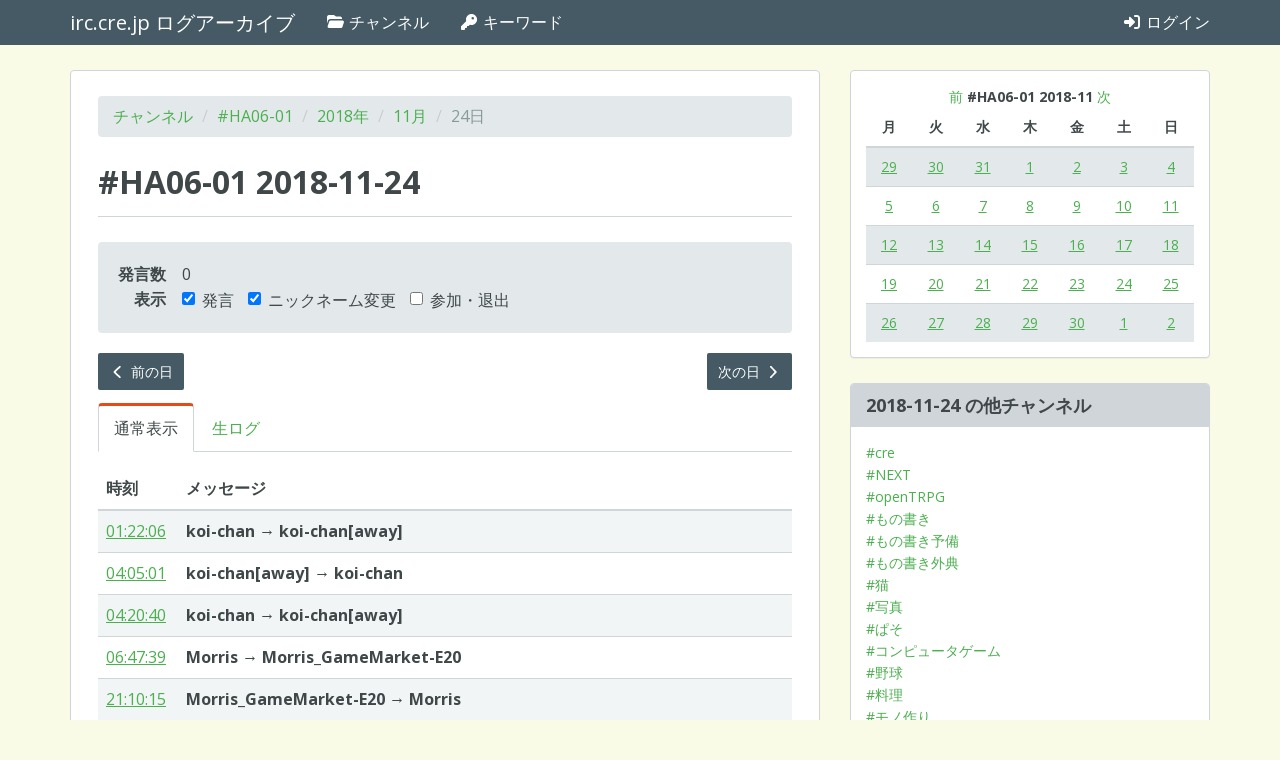

--- FILE ---
content_type: text/html; charset=utf-8
request_url: https://log.irc.cre.jp/channels/ha06-01/2018/11/24
body_size: 27874
content:
<!DOCTYPE html>
<html lang="ja">
  <head>
    <meta charset="UTF-8" />
    <meta http-equiv="X-UA-Compatible" content="IE=edge" />
    <meta name="viewport" content="width=device-width, initial-scale=1" />
    <title>2018-11-24 | #HA06-01 | irc.cre.jp ログアーカイブ</title>
<link rel="prev" href="/channels/ha06-01/2018/11/23">
<link rel="next" href="/channels/ha06-01/2018/11/25">
<meta property="og:url" content="https://log.irc.cre.jp/channels/ha06-01/2018/11/24">
<meta property="og:title" content="2018-11-24 | #HA06-01">
<meta property="og:site_name" content="irc.cre.jp ログアーカイブ">
<meta property="og:locale" content="ja_JP">
    <link rel="stylesheet" href="/assets/application-8bdf1d0606cab65a9a2c82b53e0dd18a0e2c7777a9623e65f3cbea56d41e76e7.css" media="all" data-turbolinks-track="true" />
    <link rel="stylesheet" href="/packs/application-02308b95706fd97abdba.css" />
    <script src="/packs/application-ef3f9a0d50eaa29bab10.js"></script>
    <script src="/assets/application-65a5d44d833c064962c6eb1b6716160564371bcb3eb8141b11de3ff2c8ad96ce.js" data-turbolinks-track="true"></script>
    <meta name="csrf-param" content="authenticity_token" />
<meta name="csrf-token" content="zSzACipDpcPi4S00lfbgkH6BPp26mlzTqQufCtJMLRy0r3ck-gzdqlVFGhf_zxLPMqgxhjm4g3PMJ_8IEvqVWg" />
    <!-- HTML5 shim and Respond.js for IE8 support of HTML5 elements and media queries -->
    <!-- WARNING: Respond.js doesn't work if you view the page via file:// -->
    <!--[if lt IE 9]>
      <script src="https://oss.maxcdn.com/html5shiv/3.7.3/html5shiv.min.js"></script>
      <script src="https://oss.maxcdn.com/respond/1.4.2/respond.min.js"></script>
    <![endif]-->
  </head>
  <body data-rails-controller="channels/days" data-rails-action="show">
    <nav id="navbar" class="navbar navbar-default navbar-static-top">
  <div class="container">
    <!-- Brand and toggle get grouped for better mobile display -->
    <div class="navbar-header">
      <button type="button" class="navbar-toggle collapsed" data-toggle="collapse" data-target="#bs-example-navbar-collapse-1" aria-expanded="false">
        <span class="sr-only">Toggle navigation</span>
        <span class="icon-bar"></span>
        <span class="icon-bar"></span>
        <span class="icon-bar"></span>
      </button>
      <a class="navbar-brand" href="/">irc.cre.jp ログアーカイブ</a>
    </div>

    <!-- Collect the nav links, forms, and other content for toggling -->
    <div class="collapse navbar-collapse" id="bs-example-navbar-collapse-1">
      <ul class="nav navbar-nav">
        <li><a href="/channels"><i class="fa-classic fa-solid fa-folder-open"></i> チャンネル</a></li>
        <li><a href="/keywords"><i class="fa-classic fa-solid fa-key"></i> キーワード</a></li>
      </ul>

      <ul class="nav navbar-nav navbar-right">
          <li><a href="/login"><i class="fa-classic fa-solid fa-sign-in-alt"></i> ログイン</a></li>
      </ul>
    </div><!-- /.navbar-collapse -->
  </div><!-- /.container-fluid -->
</nav>

<div class="container main-container">
  <div class="row">
    <div class="col-xs-12 col-md-8">
      <div class="main-panel">
        <div class="panel-body">
          

          <ol class="breadcrumb">
            <li><a href="/channels">チャンネル</a></li>
            <li><a href="/channels/ha06-01">#HA06-01</a></li>
            <li><a href="/channels/ha06-01/2018">2018年</a></li>
            <li><a href="/channels/ha06-01/2018/11">11月</a></li>
            <li class="active">24日</li>
          </ol>

          <article
              data-controller="message-filter"
              data-message-filter-message-list-style-value="normal"
              data-message-filter-messages-visible-value="{ speeches: true, nicks: true, joinsParts: false }"
          >

            <div class="page-header">
              <h1>#HA06-01 2018-11-24</h1>
            </div>

              <div class="well">
                <table class="day-summary">
                  <tbody>
                    <tr class="day-summary-conversation-messages-count">
                      <th scope="row">発言数</th>
                      <td>0</td>
                    </tr>
                    <tr class="message-filter">
  <th scope="row">表示</th>
  <td>
    <form>
      <label class="checkbox-inline">
        <input type="checkbox" id="show-speeches" name="show-speeches" data-message-filter-target="showSpeeches" data-action="message-filter#updateShowSpeeches" checked />
        発言
      </label>
      <label class="checkbox-inline">
        <input type="checkbox" id="show-nicks" name="show-nicks" data-message-filter-target="showNicks" data-action="message-filter#updateShowNicks" checked />
        ニックネーム変更
      </label>
      <label class="checkbox-inline">
        <input type="checkbox" id="show-joins-parts" name="show-joins-parts" data-message-filter-target="showJoinsParts" data-action="message-filter#updateShowJoinsParts" />
        参加・退出
      </label>
    </form>
  </td>
</tr>

                  </tbody>
                </table>
              </div>

                <div class="row">
                  <div class="col-xs-6">
                    <p>
    <a class="btn btn-primary btn-sm" href="/channels/ha06-01/2018/11/23"><i class="fa-classic fa-solid fa-chevron-left"></i> 前の日</a>
</p>

                  </div>
                  <div class="col-xs-6">
                    <p class="text-right">
    <a class="btn btn-primary btn-sm" href="/channels/ha06-01/2018/11/25">次の日 <i class="fa-classic fa-solid fa-chevron-right"></i></a>
</p>

                  </div>
                </div>

              <ul
                class="nav nav-tabs"
                data-controller="message-list-style-tab"
                data-message-list-style-tab-message-list-style-value="normal"
              >
                <li role="presentation" id="message-list-style-normal-tab" class="active">
                  <a data-action="message-list-style-tab#setStyleToNormal" data-message-list-style-tab-target="normalTab" href="#">通常表示</a>
                </li>
                <li role="presentation" id="message-list-style-raw-tab" class="">
                  <a data-action="message-list-style-tab#setStyleToRaw" data-message-list-style-tab-target="rawTab" href="/channels/ha06-01/2018/11/24?style=raw">生ログ</a>
                </li>
              </ul>

                <table class="table table-striped message-list" data-message-filter-target="messageList">
  <thead>
    <tr>
      <th class="message-time">時刻</th>
      <th>メッセージ</th>
    </tr>
  </thead>
  <tbody>
    <tr id="m7636594f" class="message message-type-quit" data-message-filter-target="message joinPartMessage">
  <td class="message-time"><a href="/channels/ha06-01/2018/11/24#m7636594f">00:35:19</a></td>
  <td class="message-content">
      <b class="nickname">Toyolina</b> が切断されました：Ping timeout: 272 seconds

  </td>
</tr>
<tr id="m081d208b" class="message message-type-join" data-message-filter-target="message joinPartMessage">
  <td class="message-time"><a href="/channels/ha06-01/2018/11/24#m081d208b">00:45:46</a></td>
  <td class="message-content">
      <b class="nickname">Toyolina</b> (Toyolina@14-132-200-254.dz.commufa.jp) が <b class="channel">#HA06-01</b> に参加しました。

  </td>
</tr>
<tr id="m2e49888f" class="message message-type-quit" data-message-filter-target="message joinPartMessage">
  <td class="message-time"><a href="/channels/ha06-01/2018/11/24#m2e49888f">00:52:24</a></td>
  <td class="message-content">
      <b class="nickname">H_Aoi</b> が切断されました：Quit: Leaving...

  </td>
</tr>
<tr id="m0c12fdb5" class="message message-type-nick" data-message-filter-target="message nickMessage">
  <td class="message-time"><a href="/channels/ha06-01/2018/11/24#m0c12fdb5">01:22:06</a></td>
  <td class="message-content">
      <b class="nickname old-nickname">koi-chan</b> &rarr; <b class="nickname new-nickname">koi-chan[away]</b>

  </td>
</tr>
<tr id="m7b8352eb" class="message message-type-quit" data-message-filter-target="message joinPartMessage">
  <td class="message-time"><a href="/channels/ha06-01/2018/11/24#m7b8352eb">01:37:59</a></td>
  <td class="message-content">
      <b class="nickname">Toyolina</b> が切断されました：Ping timeout: 252 seconds

  </td>
</tr>
<tr id="m0792de68" class="message message-type-join" data-message-filter-target="message joinPartMessage">
  <td class="message-time"><a href="/channels/ha06-01/2018/11/24#m0792de68">03:21:30</a></td>
  <td class="message-content">
      <b class="nickname">Toyolina</b> (Toyolina@14-132-200-254.dz.commufa.jp) が <b class="channel">#HA06-01</b> に参加しました。

  </td>
</tr>
<tr id="m5e3a9cfa" class="message message-type-quit" data-message-filter-target="message joinPartMessage">
  <td class="message-time"><a href="/channels/ha06-01/2018/11/24#m5e3a9cfa">03:56:02</a></td>
  <td class="message-content">
      <b class="nickname">Toyolina</b> が切断されました：Ping timeout: 252 seconds

  </td>
</tr>
<tr id="m432cd4eb" class="message message-type-nick" data-message-filter-target="message nickMessage">
  <td class="message-time"><a href="/channels/ha06-01/2018/11/24#m432cd4eb">04:05:01</a></td>
  <td class="message-content">
      <b class="nickname old-nickname">koi-chan[away]</b> &rarr; <b class="nickname new-nickname">koi-chan</b>

  </td>
</tr>
<tr id="m5ec15537" class="message message-type-nick" data-message-filter-target="message nickMessage">
  <td class="message-time"><a href="/channels/ha06-01/2018/11/24#m5ec15537">04:20:40</a></td>
  <td class="message-content">
      <b class="nickname old-nickname">koi-chan</b> &rarr; <b class="nickname new-nickname">koi-chan[away]</b>

  </td>
</tr>
<tr id="m3848ef59" class="message message-type-nick" data-message-filter-target="message nickMessage">
  <td class="message-time"><a href="/channels/ha06-01/2018/11/24#m3848ef59">06:47:39</a></td>
  <td class="message-content">
      <b class="nickname old-nickname">Morris</b> &rarr; <b class="nickname new-nickname">Morris_GameMarket-E20</b>

  </td>
</tr>
<tr id="m58cedb36" class="message message-type-join" data-message-filter-target="message joinPartMessage">
  <td class="message-time"><a href="/channels/ha06-01/2018/11/24#m58cedb36">10:18:45</a></td>
  <td class="message-content">
      <b class="nickname">H_Aoi</b> (H_Aoi@101-140-39-88f1.hyg2.eonet.ne.jp) が <b class="channel">#HA06-01</b> に参加しました。

  </td>
</tr>
<tr id="m6d5e9a90" class="message message-type-join" data-message-filter-target="message joinPartMessage">
  <td class="message-time"><a href="/channels/ha06-01/2018/11/24#m6d5e9a90">10:33:22</a></td>
  <td class="message-content">
      <b class="nickname">Toyolina</b> (Toyolina@14-132-200-254.dz.commufa.jp) が <b class="channel">#HA06-01</b> に参加しました。

  </td>
</tr>
<tr id="m7d2a6784" class="message message-type-quit" data-message-filter-target="message joinPartMessage">
  <td class="message-time"><a href="/channels/ha06-01/2018/11/24#m7d2a6784">13:23:38</a></td>
  <td class="message-content">
      <b class="nickname">Toyolina</b> が切断されました：Ping timeout: 252 seconds

  </td>
</tr>
<tr id="m13fd7300" class="message message-type-join" data-message-filter-target="message joinPartMessage">
  <td class="message-time"><a href="/channels/ha06-01/2018/11/24#m13fd7300">13:39:57</a></td>
  <td class="message-content">
      <b class="nickname">mjolnir2k</b> (mjolnir2k@softbank126147167214.bbtec.net) が <b class="channel">#HA06-01</b> に参加しました。

  </td>
</tr>
<tr id="m6e536b79" class="message message-type-join" data-message-filter-target="message joinPartMessage">
  <td class="message-time"><a href="/channels/ha06-01/2018/11/24#m6e536b79">14:01:02</a></td>
  <td class="message-content">
      <b class="nickname">Toyolina</b> (Toyolina@14-132-200-254.dz.commufa.jp) が <b class="channel">#HA06-01</b> に参加しました。

  </td>
</tr>
<tr id="m4c24cc61" class="message message-type-quit" data-message-filter-target="message joinPartMessage">
  <td class="message-time"><a href="/channels/ha06-01/2018/11/24#m4c24cc61">15:03:44</a></td>
  <td class="message-content">
      <b class="nickname">Toyolina</b> が切断されました：Ping timeout: 252 seconds

  </td>
</tr>
<tr id="m25f89ed7" class="message message-type-join" data-message-filter-target="message joinPartMessage">
  <td class="message-time"><a href="/channels/ha06-01/2018/11/24#m25f89ed7">15:52:30</a></td>
  <td class="message-content">
      <b class="nickname">mjolnir</b> (mjolnir2k@KD111239188241.au-net.ne.jp) が <b class="channel">#HA06-01</b> に参加しました。

  </td>
</tr>
<tr id="m4bdd87b9" class="message message-type-quit" data-message-filter-target="message joinPartMessage">
  <td class="message-time"><a href="/channels/ha06-01/2018/11/24#m4bdd87b9">15:55:39</a></td>
  <td class="message-content">
      <b class="nickname">mjolnir2k</b> が切断されました：Ping timeout: 272 seconds

  </td>
</tr>
<tr id="m1d6d0f89" class="message message-type-join" data-message-filter-target="message joinPartMessage">
  <td class="message-time"><a href="/channels/ha06-01/2018/11/24#m1d6d0f89">17:36:11</a></td>
  <td class="message-content">
      <b class="nickname">meltdown</b> (meltdown@124-110-108-191.shizuoka.fdn.vectant.ne.jp) が <b class="channel">#HA06-01</b> に参加しました。

  </td>
</tr>
<tr id="m08f83cbe" class="message message-type-join" data-message-filter-target="message joinPartMessage">
  <td class="message-time"><a href="/channels/ha06-01/2018/11/24#m08f83cbe">17:48:25</a></td>
  <td class="message-content">
      <b class="nickname">Toyolina</b> (Toyolina@14-132-200-254.dz.commufa.jp) が <b class="channel">#HA06-01</b> に参加しました。

  </td>
</tr>
<tr id="m08f20c80" class="message message-type-quit" data-message-filter-target="message joinPartMessage">
  <td class="message-time"><a href="/channels/ha06-01/2018/11/24#m08f20c80">18:20:38</a></td>
  <td class="message-content">
      <b class="nickname">Toyolina</b> が切断されました：Ping timeout: 252 seconds

  </td>
</tr>
<tr id="m7d80f141" class="message message-type-quit" data-message-filter-target="message joinPartMessage">
  <td class="message-time"><a href="/channels/ha06-01/2018/11/24#m7d80f141">19:00:12</a></td>
  <td class="message-content">
      <b class="nickname">meltdown</b> が切断されました：Quit: 皆様に「砂漠の風」のあらんことを

  </td>
</tr>
<tr id="m5b88259c" class="message message-type-quit" data-message-filter-target="message joinPartMessage">
  <td class="message-time"><a href="/channels/ha06-01/2018/11/24#m5b88259c">19:25:07</a></td>
  <td class="message-content">
      <b class="nickname">H_Aoi</b> が切断されました：Quit: Leaving...

  </td>
</tr>
<tr id="m095b53a2" class="message message-type-join" data-message-filter-target="message joinPartMessage">
  <td class="message-time"><a href="/channels/ha06-01/2018/11/24#m095b53a2">19:25:59</a></td>
  <td class="message-content">
      <b class="nickname">Toyolina</b> (Toyolina@14-132-200-254.dz.commufa.jp) が <b class="channel">#HA06-01</b> に参加しました。

  </td>
</tr>
<tr id="m428da280" class="message message-type-join" data-message-filter-target="message joinPartMessage">
  <td class="message-time"><a href="/channels/ha06-01/2018/11/24#m428da280">19:52:24</a></td>
  <td class="message-content">
      <b class="nickname">mjolnir2k</b> (mjolnir2k@softbank126147169123.bbtec.net) が <b class="channel">#HA06-01</b> に参加しました。

  </td>
</tr>
<tr id="m728d16d2" class="message message-type-quit" data-message-filter-target="message joinPartMessage">
  <td class="message-time"><a href="/channels/ha06-01/2018/11/24#m728d16d2">19:55:41</a></td>
  <td class="message-content">
      <b class="nickname">mjolnir</b> が切断されました：Ping timeout: 272 seconds

  </td>
</tr>
<tr id="m230b957b" class="message message-type-quit" data-message-filter-target="message joinPartMessage">
  <td class="message-time"><a href="/channels/ha06-01/2018/11/24#m230b957b">20:00:39</a></td>
  <td class="message-content">
      <b class="nickname">Toyolina</b> が切断されました：Ping timeout: 272 seconds

  </td>
</tr>
<tr id="m7dc01141" class="message message-type-join" data-message-filter-target="message joinPartMessage">
  <td class="message-time"><a href="/channels/ha06-01/2018/11/24#m7dc01141">20:22:35</a></td>
  <td class="message-content">
      <b class="nickname">Toyolina</b> (Toyolina@14-132-200-254.dz.commufa.jp) が <b class="channel">#HA06-01</b> に参加しました。

  </td>
</tr>
<tr id="m0e311dcc" class="message message-type-join" data-message-filter-target="message joinPartMessage">
  <td class="message-time"><a href="/channels/ha06-01/2018/11/24#m0e311dcc">20:38:16</a></td>
  <td class="message-content">
      <b class="nickname">mjolnir</b> (mjolnir2k@softbank126147169123.bbtec.net) が <b class="channel">#HA06-01</b> に参加しました。

  </td>
</tr>
<tr id="m5af630c8" class="message message-type-quit" data-message-filter-target="message joinPartMessage">
  <td class="message-time"><a href="/channels/ha06-01/2018/11/24#m5af630c8">20:41:17</a></td>
  <td class="message-content">
      <b class="nickname">mjolnir2k</b> が切断されました：Ping timeout: 272 seconds

  </td>
</tr>
<tr id="m414ee835" class="message message-type-join" data-message-filter-target="message joinPartMessage">
  <td class="message-time"><a href="/channels/ha06-01/2018/11/24#m414ee835">20:47:12</a></td>
  <td class="message-content">
      <b class="nickname">meltdown</b> (meltdown@124-110-108-191.shizuoka.fdn.vectant.ne.jp) が <b class="channel">#HA06-01</b> に参加しました。

  </td>
</tr>
<tr id="m2571710b" class="message message-type-nick" data-message-filter-target="message nickMessage">
  <td class="message-time"><a href="/channels/ha06-01/2018/11/24#m2571710b">21:10:15</a></td>
  <td class="message-content">
      <b class="nickname old-nickname">Morris_GameMarket-E20</b> &rarr; <b class="nickname new-nickname">Morris</b>

  </td>
</tr>
<tr id="m7acbf968" class="message message-type-quit" data-message-filter-target="message joinPartMessage">
  <td class="message-time"><a href="/channels/ha06-01/2018/11/24#m7acbf968">22:19:27</a></td>
  <td class="message-content">
      <b class="nickname">mjolnir</b> が切断されました：Ping timeout: 272 seconds

  </td>
</tr>
<tr id="m2e355579" class="message message-type-quit" data-message-filter-target="message joinPartMessage">
  <td class="message-time"><a href="/channels/ha06-01/2018/11/24#m2e355579">23:04:54</a></td>
  <td class="message-content">
      <b class="nickname">meltdown</b> が切断されました：Quit: 皆様に「砂漠の風」のあらんことを

  </td>
</tr>
<tr id="m0deaad4c" class="message message-type-quit" data-message-filter-target="message joinPartMessage">
  <td class="message-time"><a href="/channels/ha06-01/2018/11/24#m0deaad4c">23:49:36</a></td>
  <td class="message-content">
      <b class="nickname">chita</b> が切断されました：Quit: Leaving...

  </td>
</tr>

  </tbody>
</table>


                <div class="alert alert-info no-message-to-show" data-message-filter-target="noMessageToShow">表示するメッセージがありません。</div>
          </article>

            <div class="row">
              <div class="col-xs-6">
                <p>
    <a class="btn btn-primary btn-sm" href="/channels/ha06-01/2018/11/23"><i class="fa-classic fa-solid fa-chevron-left"></i> 前の日</a>
</p>

              </div>
              <div class="col-xs-6">
                <p class="text-right">
    <a class="btn btn-primary btn-sm" href="/channels/ha06-01/2018/11/25">次の日 <i class="fa-classic fa-solid fa-chevron-right"></i></a>
</p>

              </div>
            </div>
        </div>
      </div>
    </div>

    <aside class="col-xs-12 col-md-4">
      <div class="panel panel-default">
        <div class="panel-body">
          <div class="simple-calendar">
  <div class="calendar-heading">
    <a href="/channels/ha06-01/2018/11/24?start_date=2018-10-28">前</a>
    <b class="calendar-title">#HA06-01 2018-11</b>
    <a href="/channels/ha06-01/2018/11/24?start_date=2018-12-03">次</a>
  </div>

  <table class="table table-striped">
    <thead>
      <tr>
          <th>月</th>
          <th>火</th>
          <th>水</th>
          <th>木</th>
          <th>金</th>
          <th>土</th>
          <th>日</th>
      </tr>
    </thead>

    <tbody>
        <tr>
            <td class="day wday-1 past prev-month has-events">

              <a href="/channels/ha06-01/2018/10/29">29</a>
</td>            <td class="day wday-2 past prev-month has-events">

              <a href="/channels/ha06-01/2018/10/30">30</a>
</td>            <td class="day wday-3 past prev-month has-events">

              <a href="/channels/ha06-01/2018/10/31">31</a>
</td>            <td class="day wday-4 past current-month has-events">

              <a href="/channels/ha06-01/2018/11/01">1</a>
</td>            <td class="day wday-5 past current-month has-events">

              <a href="/channels/ha06-01/2018/11/02">2</a>
</td>            <td class="day wday-6 past current-month has-events">

              <a href="/channels/ha06-01/2018/11/03">3</a>
</td>            <td class="day wday-0 past current-month has-events">

              <a href="/channels/ha06-01/2018/11/04">4</a>
</td>        </tr>
        <tr>
            <td class="day wday-1 past current-month has-events">

              <a href="/channels/ha06-01/2018/11/05">5</a>
</td>            <td class="day wday-2 past current-month has-events">

              <a href="/channels/ha06-01/2018/11/06">6</a>
</td>            <td class="day wday-3 past current-month has-events">

              <a href="/channels/ha06-01/2018/11/07">7</a>
</td>            <td class="day wday-4 past current-month has-events">

              <a href="/channels/ha06-01/2018/11/08">8</a>
</td>            <td class="day wday-5 past current-month has-events">

              <a href="/channels/ha06-01/2018/11/09">9</a>
</td>            <td class="day wday-6 past current-month has-events">

              <a href="/channels/ha06-01/2018/11/10">10</a>
</td>            <td class="day wday-0 past current-month has-events">

              <a href="/channels/ha06-01/2018/11/11">11</a>
</td>        </tr>
        <tr>
            <td class="day wday-1 past current-month has-events">

              <a href="/channels/ha06-01/2018/11/12">12</a>
</td>            <td class="day wday-2 past current-month has-events">

              <a href="/channels/ha06-01/2018/11/13">13</a>
</td>            <td class="day wday-3 past current-month has-events">

              <a href="/channels/ha06-01/2018/11/14">14</a>
</td>            <td class="day wday-4 past current-month has-events">

              <a href="/channels/ha06-01/2018/11/15">15</a>
</td>            <td class="day wday-5 past current-month has-events">

              <a href="/channels/ha06-01/2018/11/16">16</a>
</td>            <td class="day wday-6 past current-month has-events">

              <a href="/channels/ha06-01/2018/11/17">17</a>
</td>            <td class="day wday-0 past current-month has-events">

              <a href="/channels/ha06-01/2018/11/18">18</a>
</td>        </tr>
        <tr>
            <td class="day wday-1 past current-month has-events">

              <a href="/channels/ha06-01/2018/11/19">19</a>
</td>            <td class="day wday-2 past current-month has-events">

              <a href="/channels/ha06-01/2018/11/20">20</a>
</td>            <td class="day wday-3 past current-month has-events">

              <a href="/channels/ha06-01/2018/11/21">21</a>
</td>            <td class="day wday-4 past current-month has-events">

              <a href="/channels/ha06-01/2018/11/22">22</a>
</td>            <td class="day wday-5 past current-month has-events">

              <a href="/channels/ha06-01/2018/11/23">23</a>
</td>            <td class="day wday-6 past start-date current-month has-events">

              <a href="/channels/ha06-01/2018/11/24">24</a>
</td>            <td class="day wday-0 past current-month has-events">

              <a href="/channels/ha06-01/2018/11/25">25</a>
</td>        </tr>
        <tr>
            <td class="day wday-1 past current-month has-events">

              <a href="/channels/ha06-01/2018/11/26">26</a>
</td>            <td class="day wday-2 past current-month has-events">

              <a href="/channels/ha06-01/2018/11/27">27</a>
</td>            <td class="day wday-3 past current-month has-events">

              <a href="/channels/ha06-01/2018/11/28">28</a>
</td>            <td class="day wday-4 past current-month has-events">

              <a href="/channels/ha06-01/2018/11/29">29</a>
</td>            <td class="day wday-5 past current-month has-events">

              <a href="/channels/ha06-01/2018/11/30">30</a>
</td>            <td class="day wday-6 past next-month has-events">

              <a href="/channels/ha06-01/2018/12/01">1</a>
</td>            <td class="day wday-0 past next-month has-events">

              <a href="/channels/ha06-01/2018/12/02">2</a>
</td>        </tr>
    </tbody>
  </table>
</div>
        </div>
      </div>

      <div class="panel panel-default">
        <div class="panel-heading">
          <h1 class="panel-title">2018-11-24 の他チャンネル</h1>
        </div>
        <div class="panel-body">
          <ul class="list-unstyled other-channel-list">
              <li><a href="/channels/cre/2018/11/24">#cre</a></li>
              <li><a href="/channels/next/2018/11/24">#NEXT</a></li>
              <li><a href="/channels/opentrpg/2018/11/24">#openTRPG</a></li>
              <li><a href="/channels/write/2018/11/24">#もの書き</a></li>
              <li><a href="/channels/write-ex1/2018/11/24">#もの書き予備</a></li>
              <li><a href="/channels/write-ex2/2018/11/24">#もの書き外典</a></li>
              <li><a href="/channels/cat/2018/11/24">#猫</a></li>
              <li><a href="/channels/picture/2018/11/24">#写真</a></li>
              <li><a href="/channels/computer/2018/11/24">#ぱそ</a></li>
              <li><a href="/channels/computergame/2018/11/24">#コンピュータゲーム</a></li>
              <li><a href="/channels/baseball/2018/11/24">#野球</a></li>
              <li><a href="/channels/cooking/2018/11/24">#料理</a></li>
              <li><a href="/channels/mono/2018/11/24">#モノ作り</a></li>
              <li><a href="/channels/military/2018/11/24">#軍事技術</a></li>
              <li><a href="/channels/sci-tech/2018/11/24">#科学技術</a></li>
              <li><a href="/channels/sound/2018/11/24">#音づくり</a></li>
              <li><a href="/channels/football/2018/11/24">#フットボール</a></li>
              <li><a href="/channels/boardgame/2018/11/24">#ボードゲーム</a></li>
              <li><a href="/channels/kataribe/2018/11/24">#kataribe</a></li>
              <li><a href="/channels/ka-01/2018/11/24">#KA-01</a></li>
              <li><a href="/channels/ka-02/2018/11/24">#KA-02</a></li>
              <li><a href="/channels/ka-03/2018/11/24">#KA-03</a></li>
              <li><a href="/channels/ka-04/2018/11/24">#KA-04</a></li>
              <li><a href="/channels/ka-05/2018/11/24">#KA-05</a></li>
              <li><a href="/channels/ka-06/2018/11/24">#KA-06</a></li>
              <li><a href="/channels/ha06/2018/11/24">#HA06</a></li>
              <li><a href="/channels/ha06-02/2018/11/24">#HA06-02</a></li>
              <li><a href="/channels/ha21/2018/11/24">#HA21</a></li>
              <li><a href="/channels/nishiikoma/2018/11/24">#西生駒</a></li>
              <li><a href="/channels/ha23/2018/11/24">#HA23</a></li>
          </ul>
        </div>
      </div>
    </aside>
  </div>
</div>

  </body>
</html>
